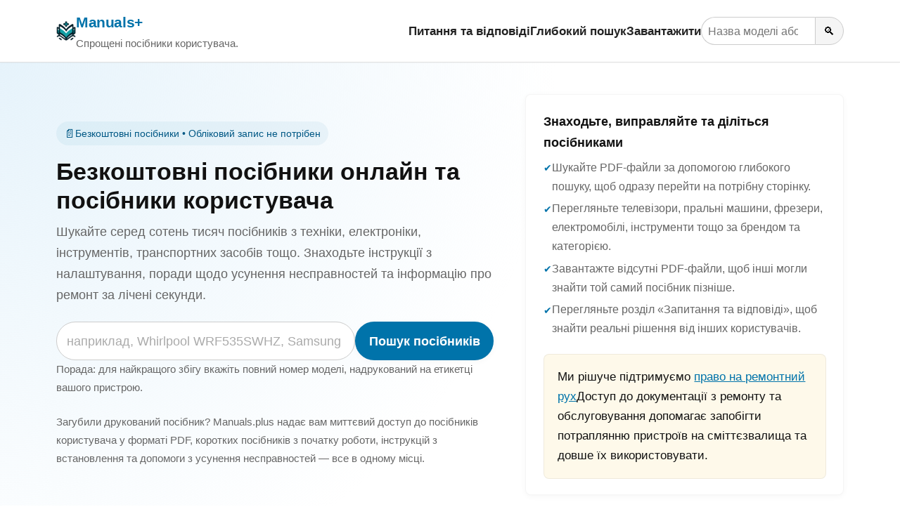

--- FILE ---
content_type: text/html; charset=utf-8
request_url: https://uk.manuals.plus/
body_size: 17372
content:
<!DOCTYPE html><html lang="uk"><head><meta charset="utf-8"/>
<script>var __ezHttpConsent={setByCat:function(src,tagType,attributes,category,force,customSetScriptFn=null){var setScript=function(){if(force||window.ezTcfConsent[category]){if(typeof customSetScriptFn==='function'){customSetScriptFn();}else{var scriptElement=document.createElement(tagType);scriptElement.src=src;attributes.forEach(function(attr){for(var key in attr){if(attr.hasOwnProperty(key)){scriptElement.setAttribute(key,attr[key]);}}});var firstScript=document.getElementsByTagName(tagType)[0];firstScript.parentNode.insertBefore(scriptElement,firstScript);}}};if(force||(window.ezTcfConsent&&window.ezTcfConsent.loaded)){setScript();}else if(typeof getEzConsentData==="function"){getEzConsentData().then(function(ezTcfConsent){if(ezTcfConsent&&ezTcfConsent.loaded){setScript();}else{console.error("cannot get ez consent data");force=true;setScript();}});}else{force=true;setScript();console.error("getEzConsentData is not a function");}},};</script>
<script>var ezTcfConsent=window.ezTcfConsent?window.ezTcfConsent:{loaded:false,store_info:false,develop_and_improve_services:false,measure_ad_performance:false,measure_content_performance:false,select_basic_ads:false,create_ad_profile:false,select_personalized_ads:false,create_content_profile:false,select_personalized_content:false,understand_audiences:false,use_limited_data_to_select_content:false,};function getEzConsentData(){return new Promise(function(resolve){document.addEventListener("ezConsentEvent",function(event){var ezTcfConsent=event.detail.ezTcfConsent;resolve(ezTcfConsent);});});}</script>
<script>if(typeof _setEzCookies!=='function'){function _setEzCookies(ezConsentData){var cookies=window.ezCookieQueue;for(var i=0;i<cookies.length;i++){var cookie=cookies[i];if(ezConsentData&&ezConsentData.loaded&&ezConsentData[cookie.tcfCategory]){document.cookie=cookie.name+"="+cookie.value;}}}}
window.ezCookieQueue=window.ezCookieQueue||[];if(typeof addEzCookies!=='function'){function addEzCookies(arr){window.ezCookieQueue=[...window.ezCookieQueue,...arr];}}
addEzCookies([{name:"ezoab_309095",value:"mod112; Path=/; Domain=manuals.plus; Max-Age=7200",tcfCategory:"store_info",isEzoic:"true",},{name:"ezosuibasgeneris-1",value:"4ff8030e-af15-4714-49b2-c1fbf24b5928; Path=/; Domain=manuals.plus; Expires=Fri, 15 Jan 2027 11:05:56 UTC; Secure; SameSite=None",tcfCategory:"understand_audiences",isEzoic:"true",}]);if(window.ezTcfConsent&&window.ezTcfConsent.loaded){_setEzCookies(window.ezTcfConsent);}else if(typeof getEzConsentData==="function"){getEzConsentData().then(function(ezTcfConsent){if(ezTcfConsent&&ezTcfConsent.loaded){_setEzCookies(window.ezTcfConsent);}else{console.error("cannot get ez consent data");_setEzCookies(window.ezTcfConsent);}});}else{console.error("getEzConsentData is not a function");_setEzCookies(window.ezTcfConsent);}</script><script type="text/javascript" data-ezscrex='false' data-cfasync='false'>window._ezaq = Object.assign({"edge_cache_status":13,"edge_response_time":13,"url":"https://uk.manuals.plus/"}, typeof window._ezaq !== "undefined" ? window._ezaq : {});</script><script type="text/javascript" data-ezscrex='false' data-cfasync='false'>window._ezaq = Object.assign({"ab_test_id":"mod112"}, typeof window._ezaq !== "undefined" ? window._ezaq : {});window.__ez=window.__ez||{};window.__ez.tf={};</script><script type="text/javascript" data-ezscrex='false' data-cfasync='false'>window.ezDisableAds = true;</script>
<script src="https://cmp.gatekeeperconsent.com/min.js" async></script>
<script data-ezscrex='false' data-cfasync='false' data-pagespeed-no-defer>var __ez=__ez||{};__ez.stms=Date.now();__ez.evt={};__ez.script={};__ez.ck=__ez.ck||{};__ez.template={};__ez.template.isOrig=true;__ez.queue=__ez.queue||function(){var e=0,i=0,t=[],n=!1,o=[],r=[],s=!0,a=function(e,i,n,o,r,s,a){var l=arguments.length>7&&void 0!==arguments[7]?arguments[7]:window,d=this;this.name=e,this.funcName=i,this.parameters=null===n?null:w(n)?n:[n],this.isBlock=o,this.blockedBy=r,this.deleteWhenComplete=s,this.isError=!1,this.isComplete=!1,this.isInitialized=!1,this.proceedIfError=a,this.fWindow=l,this.isTimeDelay=!1,this.process=function(){f("... func = "+e),d.isInitialized=!0,d.isComplete=!0,f("... func.apply: "+e);var i=d.funcName.split("."),n=null,o=this.fWindow||window;i.length>3||(n=3===i.length?o[i[0]][i[1]][i[2]]:2===i.length?o[i[0]][i[1]]:o[d.funcName]),null!=n&&n.apply(null,this.parameters),!0===d.deleteWhenComplete&&delete t[e],!0===d.isBlock&&(f("----- F'D: "+d.name),m())}},l=function(e,i,t,n,o,r,s){var a=arguments.length>7&&void 0!==arguments[7]?arguments[7]:window,l=this;this.name=e,this.path=i,this.async=o,this.defer=r,this.isBlock=t,this.blockedBy=n,this.isInitialized=!1,this.isError=!1,this.isComplete=!1,this.proceedIfError=s,this.fWindow=a,this.isTimeDelay=!1,this.isPath=function(e){return"/"===e[0]&&"/"!==e[1]},this.getSrc=function(e){return void 0!==window.__ezScriptHost&&this.isPath(e)&&"banger.js"!==this.name?window.__ezScriptHost+e:e},this.process=function(){l.isInitialized=!0,f("... file = "+e);var i=this.fWindow?this.fWindow.document:document,t=i.createElement("script");t.src=this.getSrc(this.path),!0===o?t.async=!0:!0===r&&(t.defer=!0),t.onerror=function(){var e={url:window.location.href,name:l.name,path:l.path,user_agent:window.navigator.userAgent};"undefined"!=typeof _ezaq&&(e.pageview_id=_ezaq.page_view_id);var i=encodeURIComponent(JSON.stringify(e)),t=new XMLHttpRequest;t.open("GET","//g.ezoic.net/ezqlog?d="+i,!0),t.send(),f("----- ERR'D: "+l.name),l.isError=!0,!0===l.isBlock&&m()},t.onreadystatechange=t.onload=function(){var e=t.readyState;f("----- F'D: "+l.name),e&&!/loaded|complete/.test(e)||(l.isComplete=!0,!0===l.isBlock&&m())},i.getElementsByTagName("head")[0].appendChild(t)}},d=function(e,i){this.name=e,this.path="",this.async=!1,this.defer=!1,this.isBlock=!1,this.blockedBy=[],this.isInitialized=!0,this.isError=!1,this.isComplete=i,this.proceedIfError=!1,this.isTimeDelay=!1,this.process=function(){}};function c(e,i,n,s,a,d,c,u,f){var m=new l(e,i,n,s,a,d,c,f);!0===u?o[e]=m:r[e]=m,t[e]=m,h(m)}function h(e){!0!==u(e)&&0!=s&&e.process()}function u(e){if(!0===e.isTimeDelay&&!1===n)return f(e.name+" blocked = TIME DELAY!"),!0;if(w(e.blockedBy))for(var i=0;i<e.blockedBy.length;i++){var o=e.blockedBy[i];if(!1===t.hasOwnProperty(o))return f(e.name+" blocked = "+o),!0;if(!0===e.proceedIfError&&!0===t[o].isError)return!1;if(!1===t[o].isComplete)return f(e.name+" blocked = "+o),!0}return!1}function f(e){var i=window.location.href,t=new RegExp("[?&]ezq=([^&#]*)","i").exec(i);"1"===(t?t[1]:null)&&console.debug(e)}function m(){++e>200||(f("let's go"),p(o),p(r))}function p(e){for(var i in e)if(!1!==e.hasOwnProperty(i)){var t=e[i];!0===t.isComplete||u(t)||!0===t.isInitialized||!0===t.isError?!0===t.isError?f(t.name+": error"):!0===t.isComplete?f(t.name+": complete already"):!0===t.isInitialized&&f(t.name+": initialized already"):t.process()}}function w(e){return"[object Array]"==Object.prototype.toString.call(e)}return window.addEventListener("load",(function(){setTimeout((function(){n=!0,f("TDELAY -----"),m()}),5e3)}),!1),{addFile:c,addFileOnce:function(e,i,n,o,r,s,a,l,d){t[e]||c(e,i,n,o,r,s,a,l,d)},addDelayFile:function(e,i){var n=new l(e,i,!1,[],!1,!1,!0);n.isTimeDelay=!0,f(e+" ...  FILE! TDELAY"),r[e]=n,t[e]=n,h(n)},addFunc:function(e,n,s,l,d,c,u,f,m,p){!0===c&&(e=e+"_"+i++);var w=new a(e,n,s,l,d,u,f,p);!0===m?o[e]=w:r[e]=w,t[e]=w,h(w)},addDelayFunc:function(e,i,n){var o=new a(e,i,n,!1,[],!0,!0);o.isTimeDelay=!0,f(e+" ...  FUNCTION! TDELAY"),r[e]=o,t[e]=o,h(o)},items:t,processAll:m,setallowLoad:function(e){s=e},markLoaded:function(e){if(e&&0!==e.length){if(e in t){var i=t[e];!0===i.isComplete?f(i.name+" "+e+": error loaded duplicate"):(i.isComplete=!0,i.isInitialized=!0)}else t[e]=new d(e,!0);f("markLoaded dummyfile: "+t[e].name)}},logWhatsBlocked:function(){for(var e in t)!1!==t.hasOwnProperty(e)&&u(t[e])}}}();__ez.evt.add=function(e,t,n){e.addEventListener?e.addEventListener(t,n,!1):e.attachEvent?e.attachEvent("on"+t,n):e["on"+t]=n()},__ez.evt.remove=function(e,t,n){e.removeEventListener?e.removeEventListener(t,n,!1):e.detachEvent?e.detachEvent("on"+t,n):delete e["on"+t]};__ez.script.add=function(e){var t=document.createElement("script");t.src=e,t.async=!0,t.type="text/javascript",document.getElementsByTagName("head")[0].appendChild(t)};__ez.dot=__ez.dot||{};__ez.queue.addFileOnce('/detroitchicago/boise.js', '/detroitchicago/boise.js?gcb=195-10&cb=5', true, [], true, false, true, false);__ez.queue.addFileOnce('/parsonsmaize/abilene.js', '/parsonsmaize/abilene.js?gcb=195-10&cb=b20dfef28c', true, [], true, false, true, false);__ez.queue.addFileOnce('/parsonsmaize/mulvane.js', '/parsonsmaize/mulvane.js?gcb=195-10&cb=e75e48eec0', true, ['/parsonsmaize/abilene.js'], true, false, true, false);__ez.queue.addFileOnce('/detroitchicago/birmingham.js', '/detroitchicago/birmingham.js?gcb=195-10&cb=539c47377c', true, ['/parsonsmaize/abilene.js'], true, false, true, false);</script>
<script data-ezscrex="false" type="text/javascript" data-cfasync="false">window._ezaq = Object.assign({"ad_cache_level":0,"adpicker_placement_cnt":0,"ai_placeholder_cache_level":0,"ai_placeholder_placement_cnt":-1,"author":"Manuals+","domain":"manuals.plus","domain_id":309095,"ezcache_level":2,"ezcache_skip_code":0,"has_bad_image":0,"has_bad_words":0,"is_sitespeed":0,"lt_cache_level":0,"response_size":50274,"response_size_orig":44513,"response_time_orig":2,"template_id":5,"url":"https://uk.manuals.plus/","word_count":0,"worst_bad_word_level":0}, typeof window._ezaq !== "undefined" ? window._ezaq : {});__ez.queue.markLoaded('ezaqBaseReady');</script>
<script type='text/javascript' data-ezscrex='false' data-cfasync='false'>
window.ezAnalyticsStatic = true;

function analyticsAddScript(script) {
	var ezDynamic = document.createElement('script');
	ezDynamic.type = 'text/javascript';
	ezDynamic.innerHTML = script;
	document.head.appendChild(ezDynamic);
}
function getCookiesWithPrefix() {
    var allCookies = document.cookie.split(';');
    var cookiesWithPrefix = {};

    for (var i = 0; i < allCookies.length; i++) {
        var cookie = allCookies[i].trim();

        for (var j = 0; j < arguments.length; j++) {
            var prefix = arguments[j];
            if (cookie.indexOf(prefix) === 0) {
                var cookieParts = cookie.split('=');
                var cookieName = cookieParts[0];
                var cookieValue = cookieParts.slice(1).join('=');
                cookiesWithPrefix[cookieName] = decodeURIComponent(cookieValue);
                break; // Once matched, no need to check other prefixes
            }
        }
    }

    return cookiesWithPrefix;
}
function productAnalytics() {
	var d = {"pr":[6],"omd5":"a045884c4a88e183260cf6ab13c52fdd","nar":"risk score"};
	d.u = _ezaq.url;
	d.p = _ezaq.page_view_id;
	d.v = _ezaq.visit_uuid;
	d.ab = _ezaq.ab_test_id;
	d.e = JSON.stringify(_ezaq);
	d.ref = document.referrer;
	d.c = getCookiesWithPrefix('active_template', 'ez', 'lp_');
	if(typeof ez_utmParams !== 'undefined') {
		d.utm = ez_utmParams;
	}

	var dataText = JSON.stringify(d);
	var xhr = new XMLHttpRequest();
	xhr.open('POST','/ezais/analytics?cb=1', true);
	xhr.onload = function () {
		if (xhr.status!=200) {
            return;
		}

        if(document.readyState !== 'loading') {
            analyticsAddScript(xhr.response);
            return;
        }

        var eventFunc = function() {
            if(document.readyState === 'loading') {
                return;
            }
            document.removeEventListener('readystatechange', eventFunc, false);
            analyticsAddScript(xhr.response);
        };

        document.addEventListener('readystatechange', eventFunc, false);
	};
	xhr.setRequestHeader('Content-Type','text/plain');
	xhr.send(dataText);
}
__ez.queue.addFunc("productAnalytics", "productAnalytics", null, true, ['ezaqBaseReady'], false, false, false, true);
</script><base href="https://uk.manuals.plus/"/>

<meta http-equiv="X-UA-Compatible" content="IE=edge"/>
<meta name="viewport" content="width=device-width, initial-scale=1, viewport-fit=cover"/>
<title>Безкоштовні онлайн-інструкції та посібники користувача - Manuals+</title>
<meta name="keywords" content="інструкції користувача, онлайн-інструкції, інструкції у форматі PDF, інструкції з експлуатації, посібники з продукції, інструкції з встановлення, посібники з усунення несправностей, інструкції з експлуатації побутової техніки, інструкції з електроніки, інструкції з використання інструментів, інструкції з експлуатації пристроїв"/>
<meta name="description" content="Безкоштовні онлайн-інструкції та посібники користувача для побутової техніки, електроніки, транспортних засобів та інструментів. Шукайте за брендом або моделлю та завантажуйте PDF-файли для допомоги в ремонті."/>
<meta name="robots" content="index, follow, max-image-preview:large, max-snippet:-1, max-video-preview:-1"/>
<meta name="theme-color" content="#ffffff"/>
<meta name="mobile-web-app-capable" content="yes"/>
<meta name="mobile-web-app-status-bar-style" content="default"/>
<meta name="mobile-web-app-title" content="manuals.plus"/>
<meta name="apple-mobile-web-app-capable" content="yes"/>
<meta name="apple-mobile-web-app-status-bar-style" content="default"/>
<meta name="apple-mobile-web-app-title" content="manuals.plus"/>
<meta name="application-name" content="manuals.plus"/>

<link rel="canonical" href="https://uk.manuals.plus/"/>

<!-- Icons -->
<link rel="icon" href="https://manuals.plus/favicon.ico" sizes="any"/>
<link rel="icon" type="image/png" sizes="96x96" href="https://manuals.plus/favicon-96x96.png"/>
<link rel="icon" type="image/svg+xml" href="https://manuals.plus/favicon.svg"/>
<link rel="apple-touch-icon" href="https://manuals.plus/apple-touch-icon.png"/>
<link rel="icon" type="image/png" sizes="192x192" href="https://manuals.plus/web-app-manifest-192x192.png"/>
<link rel="icon" type="image/png" sizes="512x512" href="https://manuals.plus/web-app-manifest-512x512.png"/>
<link rel="mask-icon" href="https://manuals.plus/favicon.svg" color="#0073aa"/>
<link rel="manifest" href="https://manuals.plus/site.webmanifest"/>

<!-- OpenSearch -->
<link rel="search" type="application/opensearchdescription+xml" href="https://manuals.plus/opensearch.xml" title="manuals.plus Search"/>

<!-- Social / Open Graph -->
<meta property="og:locale" content="en_US"/>
<meta property="og:type" content="website"/>
<meta property="og:title" content="Безкоштовні онлайн-інструкції та посібники користувача - Manuals+"/>
<meta property="og:description" content="Безкоштовні онлайн-інструкції та посібники користувача для побутової техніки, електроніки, транспортних засобів та інструментів. Шукайте за брендом або моделлю та завантажуйте PDF-файли для допомоги в ремонті."/>
<meta property="og:url" content="https://uk.manuals.plus/"/>
<meta property="og:site_name" content="Manuals+"/>
<meta property="og:image" content="https://manuals.plus/home-page.png"/>
<meta property="og:image:width" content="1277"/>
<meta property="og:image:height" content="682"/>
<meta property="og:image:alt" content="Manuals.plus home page with manual search interface"/>

<meta name="twitter:card" content="summary_large_image"/>
<meta name="twitter:site" content="@manualsplus"/>
<meta name="twitter:title" content="Безкоштовні онлайн-інструкції та посібники користувача - Manuals+"/>
<meta name="twitter:description" content="Безкоштовні онлайн-інструкції та посібники користувача для побутової техніки, електроніки, транспортних засобів та інструментів. Шукайте за брендом або моделлю та завантажуйте PDF-файли для допомоги в ремонті."/>
<meta name="twitter:image" content="https://manuals.plus/home-page.png"/>
<meta name="twitter:image:alt" content="Manuals.plus головна сторінка з інтерфейсом ручного пошуку"/>

<!-- itemprop / other -->
<meta name="publisher" content="Manuals+"/>
<meta name="author" content="Manuals+"/>

<!-- Hreflang -->
<link rel="alternate" hreflang="x-default" href="https://manuals.plus/"/>
<link rel="alternate" hreflang="en" href="https://manuals.plus/"/>
<link rel="alternate" type="application/json" href="https://manuals.plus/index.json"/>
<link rel="alternate" type="application/json+oembed" href=""/>

<!-- Performance hints -->
<link rel="preload" as="image" href="https://manuals.plus/logo.png" fetchpriority="high"/>

<link rel="preconnect" href="https://manuals.plus/" crossorigin=""/>
<link rel="dns-prefetch" href="https://manuals.plus/"/>

<link rel="preconnect" href="https://pagead2.googlesyndication.com/" crossorigin=""/>
<link rel="dns-prefetch" href="https://pagead2.googlesyndication.com/"/>
<link rel="preconnect" href="https://securepubads.g.doubleclick.net/" crossorigin=""/>
<link rel="dns-prefetch" href="https://securepubads.g.doubleclick.net/"/>
<link rel="preconnect" href="https://g.ezoic.net/" crossorigin=""/>
<link rel="dns-prefetch" href="https://g.ezoic.net/"/>
<link rel="preconnect" href="https://go.ezodn.com/" crossorigin=""/>
<link rel="dns-prefetch" href="https://go.ezodn.com/"/>
<!--
<link rel="preconnect" href="https://static.cloudflareinsights.com" crossorigin>-->
<link rel="dns-prefetch" href="https://static.cloudflareinsights.com/"/>

<!-- Clean, critical CSS -->
<style>
:root{--brand:#0073aa;--brand-dark:#005885;--bg:#ffffff;--bg-alt:#f5f5f7;--border:#e0e0e0;--text:#111111;--muted:#666666;--radius:8px;--shadow:0 2px 8px rgba(0,0,0,.04);--max-width:1120px;--transition:all .18s ease-out}*,::after,::before{box-sizing:border-box;margin:0;padding:0}html{line-height:1.15;-webkit-text-size-adjust:100%;font-size:18px}body{margin:0;font-family:-apple-system,BlinkMacSystemFont,"Segoe UI",Roboto,Oxygen,Ubuntu,Cantarell,"Fira Sans","Droid Sans","Helvetica Neue",sans-serif;font-size:1rem;line-height:1.7;color:var(--text);background-color:var(--bg);-webkit-font-smoothing:antialiased;text-rendering:optimizeLegibility}img{max-width:100%;height:auto;border-style:none}a{color:var(--brand);text-decoration:none}a:hover{color:var(--brand-dark);text-decoration:underline}button,input{font:inherit}button{cursor:pointer}
/* Layout & container */
.site{min-height:100vh;display:flex;flex-direction:column}.site-header{position:sticky;top:0;z-index:20;background:#fff;border-bottom:1px solid var(--border);box-shadow:0 1px 2px rgba(0,0,0,.03)}.wrap{max-width:var(--max-width);margin:0 auto;padding:0 1rem}.header-inner{display:flex;align-items:center;justify-content:space-between;padding:.75rem 0;gap:1rem}.site-branding{display:flex;align-items:center;gap:.5rem;min-width:0}.site-title{font-weight:700;font-size:1.15rem;letter-spacing:-.02em;white-space:nowrap}.site-description{font-size:.85rem;color:var(--muted);white-space:nowrap;overflow:hidden;text-overflow:ellipsis}.site-logo{display:inline-block;width:28px;height:28px;border-radius:6px}
/* Navigation */
.main-navigation{display:flex;align-items:center;gap:1rem}.menu-toggle{display:none;border:0;background:0 0;font-size:1.4rem;padding:.25rem .5rem}.menu-toggle:focus-visible{outline:2px solid var(--brand)}.menu-wrapper{list-style:none;display:flex;align-items:center;gap:1rem}.menu-item a{font-weight:600;font-size:.93rem;color:#222}.menu-item a:focus-visible,.menu-item a:hover{color:var(--brand);text-decoration:none}
/* Header search */
.header-search-form{display:flex;align-items:center;gap:0}.header-search-field{padding:.3rem .5rem;border:1px solid #ccc;border-right:none;border-radius:999px 0 0 999px;font-size:.9rem;min-width:0;width:9rem}.header-search-submit{border:1px solid #ccc;border-radius:0 999px 999px 0;padding:.3rem .65rem;background:#f5f5f5;font-size:.9rem}.header-search-submit:hover{background:#e8e8e8}
/* Hero */
.site-content{flex:1 0 auto;background:var(--bg)}.hero{padding:2.5rem 1rem 2rem;background:radial-gradient(circle at top left,#e6f3fb 0,transparent 55%),var(--bg)}.hero-inner{max-width:var(--max-width);margin:0 auto;display:grid;grid-template-columns:minmax(0,2.2fr) minmax(0,1.6fr);gap:2.5rem;align-items:center}.hero-title{font-size:1.9rem;line-height:1.2;margin-bottom:.5rem}.hero-subtitle{font-size:1rem;color:var(--muted);margin-bottom:1.3rem}.hero-search{margin-bottom:1.25rem}.hero-search-form{display:flex;flex-wrap:wrap;gap:.5rem}.hero-search-field{flex:1 1 220px;min-width:0;padding:.65rem .8rem;border-radius:999px;border:1px solid #ccc}.hero-search-field::placeholder{color:#aaa}.button-primary{background:var(--brand);color:#fff;border-radius:999px;border:none;padding:.65rem 1.1rem;font-weight:600;box-shadow:var(--shadow)}.button-primary:hover{background:var(--brand-dark);box-shadow:0 3px 10px rgba(0,0,0,.1)}.hero-meta{font-size:.85rem;color:var(--muted)}.hero-badge{display:inline-flex;align-items:center;gap:.4rem;font-size:.8rem;padding:.2rem .6rem;border-radius:999px;background:rgba(0,115,170,.06);color:var(--brand-dark);margin-bottom:.9rem}.hero-badge span:first-child{font-size:.9rem}
/* Hero side card */
.hero-card{background:#fff;border-radius:var(--radius);box-shadow:var(--shadow);padding:1.25rem 1.35rem;border:1px solid rgba(0,0,0,.04)}.hero-card-title{font-size:1rem;font-weight:600;margin-bottom:.4rem}.hero-card-list{list-style:none;font-size:.9rem;color:var(--muted)}.hero-card-list li{display:flex;align-items:flex-start;gap:.4rem;margin:.25rem 0}.hero-card-list li::before{content:"✔";color:var(--brand);font-size:.78rem;margin-top:.2rem}
/* Sections */
.section{padding:1.75rem 1rem 2.25rem}.section-inner{max-width:var(--max-width);margin:0 auto}.section-header{margin-bottom:1.25rem}.section-title{font-size:1.25rem;margin-bottom:.25rem}.section-lead{font-size:.95rem;color:var(--muted)}
/* Grid cards and Links */
.card-grid{display:grid;gap:1rem}.card{background:#fff;border-radius:var(--radius);border:1px solid rgba(0,0,0,.04);box-shadow:var(--shadow);padding:1rem 1.1rem}.card h3{font-size:1.02rem;margin-bottom:.25rem}.card p{font-size:.92rem;color:var(--muted)}.popular-list{margin-top:.5rem;display:flex;flex-wrap:wrap;gap:.4rem}.popular-chip{font-size:.85rem;border-radius:999px;padding:.2rem .7rem;background:var(--bg-alt);border:1px solid rgba(0,0,0,.03)}
/* Right to repair block */
.r2r{margin-top:1.25rem;border-radius:var(--radius);border:1px solid rgba(0,0,0,.06);padding:1rem 1.1rem;background:#fef9ea;font-size:.92rem}.r2r a{text-decoration:underline}
/* Main text content and footer*/
.entry-inner,.footer-inner{max-width:var(--max-width)}.entry{padding:0 1rem 2.25rem}.entry-inner{margin:0 auto}.entry h2{font-size:1.15rem;margin:1.4rem 0 .4rem}.entry p{margin:.7rem 0;font-size:.95rem}.entry ul{margin:.4rem 0 .9rem .9rem;font-size:.95rem}.entry li{margin:.25rem 0}.site-footer{border-top:1px solid var(--border);margin-top:1rem;background:#fafafa}.footer-inner{margin:0 auto;padding:1.4rem 1rem 1.6rem}.footer-search{margin-bottom:1.1rem}.footer-search label{display:block;font-weight:600;margin-bottom:.35rem}.footer-search input[type=text]{padding:.5rem .7rem;border-radius:4px;border:1px solid #ccc;width:100%;max-width:420px}.footer-search button{margin-top:.5rem}.site-info{font-size:.85rem;color:var(--muted)}.site-info-links{margin-bottom:.5rem}.site-info-links a{margin-right:.4rem}.site-info small{font-size:.8rem;color:#777}.ad-block{margin:1.4rem 0}
/* Responsive */
@media (max-width:960px){.hero-inner{grid-template-columns:1fr;gap:1.5rem}}@media (max-width:780px){.header-search-form,.menu-wrapper{margin-top:.35rem}.header-inner{flex-wrap:wrap}.site-description{display:none}.main-navigation{margin-left:auto}.menu-toggle{display:block}.menu-wrapper{position:absolute;top:100%;right:1rem;background:#fff;border-radius:var(--radius);border:1px solid var(--border);box-shadow:var(--shadow);padding:.5rem .75rem;flex-direction:column;align-items:flex-start;min-width:180px;display:none}.main-navigation.toggled .menu-wrapper{display:flex}}@media (min-width:720px){.card-grid{grid-template-columns:repeat(3,minmax(0,1fr))}}@media (prefers-reduced-motion:reduce){*{scroll-behavior:auto;transition:none!important;animation-duration:0s!important}}.screen-reader-text{position:absolute;width:1px;height:1px;padding:0;margin:-1px;overflow:hidden;clip:rect(0,0,0,0);white-space:nowrap;border:0}
/* Homepage tools panel */
.tools-panel{margin-top:0}
.tools-panel-cards{display:grid;gap:1rem;margin-top:1rem}
@media (min-width:720px){
  .tools-panel-cards{grid-template-columns:repeat(2,minmax(0,1fr))}
}
.tool-card{background:#fff;border-radius:var(--radius);border:1px solid rgba(0,0,0,.04);box-shadow:var(--shadow);padding:1rem 1.1rem;display:flex;flex-direction:column;gap:.55rem}
.tool-card h3{font-size:1.02rem;margin-bottom:.15rem}
.tool-card p{font-size:.9rem;color:var(--muted);margin-bottom:.35rem}
.tool-links{display:flex;flex-wrap:wrap;gap:.4rem;margin-top:.25rem}
.tool-chip{display:inline-flex;align-items:center;gap:.3rem;font-size:.86rem;border-radius:999px;padding:.25rem .8rem;background:var(--bg-alt);border:1px solid rgba(0,0,0,.04);text-decoration:none;color:#222}
.tool-chip span:first-child{font-size:.95rem}
.tool-chip:hover{background:#fff;color:var(--brand);border-color:rgba(0,0,0,.08);text-decoration:none}
.tool-more{font-size:.86rem;color:var(--muted);margin-top:.4rem}
.tool-more a{margin-right:.5rem}

</style>
<script>
document.addEventListener("DOMContentLoaded",function(){var e=document.getElementById("nav-toggle"),t=document.getElementById("primary-nav");e&&t&&e.addEventListener("click",function(){var n="true"===e.getAttribute("aria-expanded");e.setAttribute("aria-expanded",String(!n)),t.classList.toggle("toggled")})});
</script>

<!-- Structured data: Website + WebPage + Organization + FAQ -->
<script type="application/ld+json">{"@context":"https:\/\/schema.org","@graph":[{"@type":"WebSite","@id":"https:\/\/manuals.plus\/#website","url":"https:\/\/uk.manuals.plus\/","name":"Manuals+","description":"Безкоштовні онлайн-інструкції та посібники користувача для побутової техніки, електроніки, транспортних засобів та інструментів.","potentialAction":{"@type":"SearchAction","target":"https:\/\/manuals.plus\/deep-search?query={search_term_string}","query-input":"required name=search_term_string"},"inLanguage":"uk"},{"@type":"WebPage","@id":"https:\/\/manuals.plus\/#webpage","url":"https:\/\/uk.manuals.plus\/","name":"Безкоштовні онлайн-інструкції та посібники користувача - Manuals+","isPartOf":{"@id":"https:\/\/manuals.plus\/#website"},"about":{"@type":"Thing","name":"User manuals and product guides"},"description":"Безкоштовні онлайн-інструкції та посібники користувача для побутової техніки, електроніки, транспортних засобів та інструментів. Шукайте за брендом або моделлю та завантажуйте PDF-файли для допомоги в ремонті.","inLanguage":"uk"},{"@context":"https:\/\/schema.org","@type":"Organization","name":"manuals.plus","alternateName":["Manuals+","Manuals Plus","manuals plus"],"url":"https:\/\/manuals.plus\/","logo":"https:\/\/manuals.plus\/logo.png","sameAs":["https:\/\/x.com\/manualsplus","https:\/\/www.youtube.com\/@manualsplus","https:\/\/linkedin.com\/company\/manualsplus\/","https:\/\/www.facebook.com\/people\/Manualsplus\/61584279505669\/"],"description":"Online library of user manuals and product documentation.","foundingDate":"2019","areaServed":"Worldwide"},{"@type":"FAQPage","@id":"https:\/\/manuals.plus\/#faq","mainEntity":[{"@type":"Question","name":"Is Manuals.plus безкоштовно використовувати?","acceptedAnswer":{"@type":"Answer","text":"так Manuals.plus надає безкоштовний доступ до посібників користувача та інструкцій. Ви можете читати, завантажувати та шукати посібники безкоштовно."}},{"@type":"Question","name":"Які види продукції охоплюються?","acceptedAnswer":{"@type":"Answer","text":"Manuals.plus охоплює побутову техніку, електроніку, транспортні засоби, інструменти, пристрої для розумного дому, програмне забезпечення та багато інших споживчих товарів. Нові посібники додаються регулярно."}},{"@type":"Question","name":"Чи можу я завантажити посібник, якого бракує?","acceptedAnswer":{"@type":"Answer","text":"Так. Ви можете завантажити та поділитися посібником у форматі PDF через сторінку завантаження, щоб інші користувачі могли скористатися ним."}},{"@type":"Question","name":"Ви підтримуєте право на ремонт?","acceptedAnswer":{"@type":"Answer","text":"Manuals.plus підтримує рух за право на ремонт, надаючи документацію з ремонту, налаштування та усунення несправностей, яка допомагає людям довше підтримувати свої пристрої в робочому стані."}}]}]}</script>

<!-- AdSense -->
<script async="" src="https://pagead2.googlesyndication.com/pagead/js/adsbygoogle.js?client=ca-pub-0545639743190253" crossorigin="anonymous"></script>

<script type='text/javascript'>
var ezoTemplate = 'orig_site';
var ezouid = '1';
var ezoFormfactor = '1';
</script><script data-ezscrex="false" type='text/javascript'>
var soc_app_id = '0';
var did = 309095;
var ezdomain = 'manuals.plus';
var ezoicSearchable = 1;
</script></head>

<body><script id="rewarded-custom-ezoic" src="https://g.ezoic.net/porpoiseant/rcs.js?did=309095&url=https%3A%2F%2Fuk.manuals.plus%2F" async></script>
<div class="site">
    <header class="site-header" id="masthead">
        <div class="wrap header-inner">
            <div class="site-branding">

<div itemscope="" itemtype="https://schema.org/Organization" hidden="">
  <link itemprop="image" href="https://manuals.plus/logo.png"/>
  <meta itemprop="name" content="Manuals+"/>
  <meta itemprop="url" content="https://manuals.plus/"/>
</div>

                <a href="https://uk.manuals.plus/" class="site-logo" aria-label="Manuals+ home">
                    <img src="https://manuals.plus/logo.png" alt="Manuals+ логотип" width="28" height="28" loading="eager" fetchpriority="high"/>
                </a>
                <div>
                    <div class="site-title">
                        <a href="https://uk.manuals.plus/">Manuals+</a>
                    </div>
                    <div class="site-description">Спрощені посібники користувача.</div>
                </div>
            </div>

            <nav class="main-navigation" aria-label="Primary navigation" id="primary-nav">
                <button id="nav-toggle" class="menu-toggle" aria-expanded="false" aria-controls="primary-menu">
                    ☰ <span class="screen-reader-text">Перемикання навігації</span>
                </button>
                <ul id="primary-menu" class="menu-wrapper">
                    <li class="menu-item"><a href="https://uk.manuals.plus/qa/" title="Питання та відповіді">Питання та відповіді</a></li>
                    <li class="menu-item"><a href="https://uk.manuals.plus/deep-search" title="Пошук PDF-документів">Глибокий пошук</a></li>
                    <li class="menu-item"><a href="https://uk.manuals.plus/upload" title="Завантажити / поділитися PDF-інструкцією">Завантажити</a></li>
                    <li class="menu-item">
                        <form class="header-search-form" role="search" method="get" action="https://uk.manuals.plus/deep-search">
                            <label for="header-search" class="screen-reader-text">Пошук посібників</label>
                            <input id="header-search" class="header-search-field" type="search" name="query" placeholder="Назва моделі або продукту"/>
                            <button class="header-search-submit" type="submit" aria-label="Search">
                                🔍
                            </button>
                        </form>
                    </li>
                </ul>
            </nav>
        </div>
    </header>

    <main class="site-content" id="content">
        <!-- HERO -->
        <section class="hero" aria-labelledby="hero-title">
            <div class="hero-inner">
                <div>
                    <div class="hero-badge">
                        <span>📄</span>
                        <span>Безкоштовні посібники • Обліковий запис не потрібен</span>
                    </div>
                    <h1 class="hero-title" id="hero-title">
                        Безкоштовні посібники онлайн та посібники користувача
                    </h1>
                    <p class="hero-subtitle">
                        Шукайте серед сотень тисяч посібників з техніки, електроніки, інструментів, транспортних засобів тощо. Знаходьте інструкції з налаштування, поради щодо усунення несправностей та інформацію про ремонт за лічені секунди.
                    </p>

                    <div class="hero-search">
                        <form class="hero-search-form" role="search" method="get" action="https://uk.manuals.plus/deep-search">
                            <label for="hero-search" class="screen-reader-text"><span>шукати</span> посібник</label>
                            <input id="hero-search" name="query" class="hero-search-field" placeholder="наприклад, Whirlpool WRF535SWHZ, Samsung UN55MU8000, Honda EU2200i" autocomplete="off"/>
                            <button type="submit" class="button-primary">
                                Пошук посібників
                            </button>
                        </form>
                        <p class="hero-meta">
                            Порада: для найкращого збігу вкажіть повний номер моделі, надрукований на етикетці вашого пристрою.
                        </p>
                    </div>

                    <p class="hero-meta">
                        Загубили друкований посібник? Manuals.plus надає вам миттєвий доступ до посібників користувача у форматі PDF, коротких посібників з початку роботи, інструкцій з встановлення та допомоги з усунення несправностей — все в одному місці.
                    </p>
                </div>

                <aside class="hero-card" aria-label="Browse and contribute">
                    <h2 class="hero-card-title">Знаходьте, виправляйте та діліться посібниками</h2>
                    <ul class="hero-card-list">
                        <li>Шукайте PDF-файли за допомогою глибокого пошуку, щоб одразу перейти на потрібну сторінку.</li>
                        <li>Перегляньте телевізори, пральні машини, фрезери, електромобілі, інструменти тощо за брендом та категорією.</li>
                        <li>Завантажте відсутні PDF-файли, щоб інші могли знайти той самий посібник пізніше.</li>
                        <li>Перегляньте розділ «Запитання та відповіді», щоб знайти реальні рішення від інших користувачів.</li>
                    </ul>
                    <div class="r2r">
                        Ми рішуче підтримуємо
                        <a href="https://uk.manuals.plus/user-manuals-and-right-to-repair">право на ремонтний рух</a>Доступ до документації з ремонту та обслуговування допомагає запобігти потраплянню пристроїв на сміттєзвалища та довше їх використовувати.
                    </div>
                </aside>
            </div>
        </section>

        <!-- KEY VALUE SECTIONS -->
        <section class="section" aria-labelledby="section-browse">
            <div class="section-inner">
                <header class="section-header">
                    <h2 class="section-title" id="section-browse">Переглядайте посібники за способом пошуку</h2>
                    <p class="section-lead">
                        використання Manuals.plus як ви думаєте: за брендом, за типом пристрою чи за тим, що ви намагаєтеся зробити.
                    </p>
                </header>
                <div class="card-grid">
                    <article class="card">
                        <h3>За брендом</h3>
                        <p>Переходьте безпосередньо до посібників від брендів, якими ви володієте. Шукайте за назвою бренду та номером моделі.</p>
                        <div class="popular-list" aria-label="Popular brands">
                            <a class="popular-chip" href="https://uk.manuals.plus/category/samsung">Samsung</a>
                            <a class="popular-chip" href="https://uk.manuals.plus/category/logitech">Logitech</a>
                            <a class="popular-chip" href="https://uk.manuals.plus/category/philips">Philips</a>
                            <a class="popular-chip" href="https://uk.manuals.plus/category/jbl">JBL</a>
                            <a class="popular-chip" href="https://uk.manuals.plus/category/ikea">Ikea</a>
                            <a class="popular-chip" href="https://uk.manuals.plus/category/honeywell">Honeywell</a>
                            <a class="popular-chip" href="https://uk.manuals.plus/category/hp">HP</a>
                            <a class="popular-chip" href="https://uk.manuals.plus/category/lg">LG</a>
                            <a class="popular-chip" href="https://uk.manuals.plus/category/vevor">ВЕВОР</a>
                        </div>
                    </article>

                    <article class="card">
                        <h3>За типом продукту</h3>
                        <p>Від кухонної техніки до мережевого обладнання, швидко звузьте вибір до потрібного типу пристрою.</p>
                        <div class="popular-list" aria-label="Popular product types">
                            <a class="popular-chip" href="https://uk.manuals.plus/tag/air-conditioner">Кондиціонер</a>
                            <a class="popular-chip" href="https://uk.manuals.plus/tag/router">Wi-Fi роутер</a>
                            <a class="popular-chip" href="https://uk.manuals.plus/tag/soundbar">Саундбар</a>
                            <a class="popular-chip" href="https://uk.manuals.plus/tag/ev-charger">Зарядний пристрій для електромобілів</a>
                            <a class="popular-chip" href="https://uk.manuals.plus/tag/smartwatch">Розумний годинник</a>
                        </div>
                    </article>

                    <article class="card">
                        <h3>За завданням</h3>
                        <p>Знайдіть точну сторінку з інструкціями щодо налаштування, підключення, кодів помилок або технічного обслуговування.</p>
                        <div class="popular-list" aria-label="Popular tasks">
                            <a class="popular-chip" href="https://uk.manuals.plus/deep-search?q=reset+factory+settings">Скидання до заводських налаштувань</a>
                            <a class="popular-chip" href="https://uk.manuals.plus/deep-search?query=installation+guide">монтаж</a>
                            <a class="popular-chip" href="https://uk.manuals.plus/deep-search?query=error+code">Коди помилок</a>
                            <a class="popular-chip" href="https://uk.manuals.plus/deep-search?query=wiring+diagram">Схеми підключення</a>
                            <a class="popular-chip" href="https://uk.manuals.plus/deep-search?query=maintenance+schedule">Технічне обслуговування</a>
                        </div>
                    </article>
                </div>


        <!-- TOOLS PANEL: product finders &amp; quick guides -->
        <section class="section tools-panel" aria-labelledby="section-tools">
            <div class="section-inner">
                <header class="section-header">
                    <p class="section-lead">
                        Вставте посилання на продукт, перегляньте відео або короткі візуальні посібники — а потім одразу перейдіть до потрібного посібника.
                    </p>
                </header>

                <div class="tools-panel-cards">
                    <!-- Card: Product link finders -->
                    <article class="tool-card">
                        <h3>Знайдіть посібники за посиланнями на продукти</h3>
                        <p>Почніть зі сторінки товару на Amazon або AliExpress і перейдіть безпосередньо до відповідних інструкцій.</p>
                        <div class="tool-links" aria-label="Product link tools">
                            <a class="tool-chip" href="https://uk.manuals.plus/asin">
                                <span>🛒</span><span>Пошук посібників з експлуатації продуктів Amazon</span>
                            </a>
                            <a class="tool-chip" href="https://uk.manuals.plus/ae">
                                <span>🌏</span><span>Пошук посібників з експлуатації товару AliExpress</span>
                            </a>
                        </div>
                        <div class="tool-more">
                            Більше способів пошуку:
                            <a href="https://uk.manuals.plus/deep-search">Глибокий пошук у PDF-файлах</a>
                            ·
                            <a href="https://uk.manuals.plus/upload">Завантажте відсутній посібник</a>
                        </div>
                    </article>

                    <!-- Card: Video + infographic views -->
                    <article class="tool-card">
                        <h3>Перегляньте або перегляньте короткі візуальні посібники</h3>
                        <p>Використовуйте короткі відео або інфографіку продукту, щоб одразу зрозуміти налаштування та використання.</p>
                        <div class="tool-links" aria-label="Visual manual tools">
                            <a class="tool-chip" href="https://uk.manuals.plus/video">
                                <span>🎥</span><span>Відеоінструкції з експлуатації продукту</span>
                            </a>
                            <a class="tool-chip" href="https://uk.manuals.plus/infographics">
                                <span>🖼️</span><span>Короткий посібник з інфографіки</span>
                            </a>
                        </div>
                    </article>
                </div>
            </div>
        </section>


        <!-- AD BLOCK -->
        <section class="section" aria-label="Sponsored">
            <div class="section-inner">
                <div class="ad-block">
                    <!-- Manuals - single ad -->
                    <ins class="adsbygoogle" style="display:block" data-ad-client="ca-pub-0545639743190253" data-ad-slot="4100125553" data-ad-format="auto" data-full-width-responsive="true"></ins>
                    <script>
                        (adsbygoogle = window.adsbygoogle || []).push({});
                    </script>
                </div>
            </div>
        </section>

        <!-- MAIN CONTENT -->
        <article class="entry" aria-label="About Manuals.plus">
            <div class="entry-inner">
                <h2>про Manuals.plus</h2>
                <p>
                    Manuals.plus – це ваш єдиний ресурс для безкоштовних онлайн-посібників та інструкцій користувача. Наша місія – зробити пошук точної та зрозумілої документації для продуктів, якими ви користуєтеся щодня, легким та простим.
                </p>
                <p>
                    Незалежно від того, чи ви розпаковуєте новий прилад, усуваєте несправності несправного гаджета, чи намагаєтеся відновити роботу старого пристрою без оригінальної документації, Manuals.plus допомагає вам швидко знаходити інформацію, необхідну для налаштування, експлуатації та обслуговування вашого обладнання.
                </p>

                <h2>Що ви можете знайти тут</h2>
                <ul>
                    <li>Повні посібники користувача у форматі PDF, короткі посібники з початку роботи та буклети з встановлення.</li>
                    <li>Інформація про обслуговування та ремонт, включаючи схеми підключення та переліки деталей, якщо такі є.</li>
                    <li>Документація як для поточних продуктів, так і для давно знятих з виробництва моделей.</li>
                    <li>Посібники з побутової техніки, побутової електроніки, мережевого обладнання, транспортних засобів, інструментів, програмного забезпечення тощо.</li>
                </ul>

                <h2>Глибокий пошук PDF-файлів, створений для посібників</h2>
                <p class="gt-block">
                    наш <a href="https://uk.manuals.plus/deep-search">Глибокий пошук</a> Функція дозволяє шукати всередині посібників, а не лише за назвою. Ви можете переходити одразу до сторінок, на яких згадується певний код помилки, назва кнопки або номер деталі — ідеально, коли вам потрібні швидкі відповіді.
                </p>

                <h2>Підтримка права на ремонт</h2>
                <p class="gt-block">
                    Ми активно підтримуємо <a href="https://uk.manuals.plus/user-manuals-and-right-to-repair">право на ремонт</a>
                    рух. Легкий доступ до посібників та документації з ремонту допомагає власникам приймати обґрунтовані рішення, продовжувати термін служби своїх пристроїв та зменшувати кількість електронних відходів.
                </p>

                <h2>Зробіть внесок у бібліотеку</h2>
                <p class="gt-block">
                    Маєте посібник, якого немає в нашому покажчику? Ви можете
                    <a href="https://uk.manuals.plus/upload" title="Завантажте та поділіться посібником користувача">завантажте власний PDF-інструкцію</a>
                    і допомогти створити повніший довідник для всіх. Багато найважчих для пошуку посібників у нашій бібліотеці були опубліковані такими ж користувачами, як і ви.
                </p>

                <h2>Отримайте відповіді від спільноти</h2>
                <p class="gt-block">
                    Все ще маєте проблеми після прочитання інструкції? Відвідайте наш <a href="https://uk.manuals.plus/qa/">Розділ питань і відповідей</a> щоб побачити реальні рішення від інших власників та поділитися тим, що ви дізналися. Ваше рішення може бути саме тим, що хтось інший шукатиме завтра.
                </p>

                <p>
                    зробити Manuals.plus ваша перша допомога, коли вам потрібен посібник, путівник чи короткий довідник. Завдяки пошуку, оптимізованому за номерами моделей, та детальному PDF-вмісту, допомога знаходиться лише за кілька кліків.
                </p>
            </div>
        </article>
    </div></section></main>

    <footer class="site-footer" id="colophon">
        <div class="footer-inner">
            <div class="footer-search">
                <form action="https://uk.manuals.plus/deep-search" method="get" role="search">
                    <label for="footer-search">Пошук у бібліотеці посібників</label>
                    <input id="footer-search" type="text" name="query" placeholder="наприклад, гідромасажна ванна WRF535SWHZ, Bosch SHXM78Z55N"/>
                    <button type="submit" class="button-primary">Пошук</button>
                </form>
            </div>

            <div class="site-info">
                <div class="site-info-links">
                    <a class="site-name" href="https://uk.manuals.plus/" rel="home">Manuals+</a> |
                    <a href="https://uk.manuals.plus/upload" title="Завантажте та поділіться посібником користувача">Завантажити</a> |
                    <a href="https://uk.manuals.plus/deep-search" title="Пошук PDF-документів">Глибокий пошук</a> |
                    <a href="https://uk.manuals.plus/qa/" title="Питання та відповіді">Питання та відповіді</a> |
                    <a href="https://uk.manuals.plus/privacy-policy">Політика конфіденційності</a> |
                    <a href="https://x.com/manualsplus">@manuals.plus</a> |
                    <a href="https://www.youtube.com/@manualsplus" title="manuals.plus YouTube">YouTube</a>
                </div>
                <p class="gt-block">
                    <small>
                        Це webСайт є незалежним виданням і не пов&#39;язаний з жодним із власників торгових марок, а також не схвалений ними. Словесний знак та логотипи «Bluetooth®» є зареєстрованими торговими марками, що належать Bluetooth SIG, Inc. Словесний знак та логотипи «Wi-Fi®» є зареєстрованими торговими марками, що належать Wi-Fi Alliance. Будь-яке використання цих знаків на цьому webсайт не передбачає жодної приналежності до когось або його схвалення.
                    </small>
                </p>
            </div>
        </div>
    </footer>
</div>

<script async="" src="https://www.googletagmanager.com/gtag/js?id=AW-17849258715">
</script>
<script>
  window.dataLayer = window.dataLayer || [];
  function gtag(){dataLayer.push(arguments);}
  gtag("js", new Date());

  gtag("config", "AW-17849258715");
</script>
<script>(function(w,d,t,r,u){var f,n,i;w[u]=w[u]||[],f=function(){var o={ti:"211069842", enableAutoSpaTracking: true};o.q=w[u],w[u]=new UET(o),w[u].push("pageLoad")},n=d.createElement(t),n.src=r,n.async=1,n.onload=n.onreadystatechange=function(){var s=this.readyState;s&&s!=="loaded"&&s!=="complete"||(f(),n.onload=n.onreadystatechange=null)},i=d.getElementsByTagName(t)[0],i.parentNode.insertBefore(n,i)})(window,document,"script","//bat.bing.com/bat.js","uetq");</script>
<script>
!function(){let e=!1,t=!1,n=!1;async function o(e){let t=new TextEncoder().encode(e),n=await crypto.subtle.digest("SHA-256",t);return Array.from(new Uint8Array(n)).map(e=>e.toString(16).padStart(2,"0")).join("")}async function i(e){var t;if(n)return;let i=String((t=e)||"").trim().toLowerCase();if(!i)return;window.uetq=window.uetq||[];let r=await o(i);window.uetq.push("set",{pid:{em:r}}),n=!0}window.addEventListener("googleOneTap:credential",function(n){var o,r;let a=n&&n.detail?n.detail:{};console.log("googleOneTap:credential event received",a),o=a.credential,r=a.select_by,o&&(e||(e=!0,fetch("/login/google-onetap",{method:"POST",headers:{"Content-Type":"application/json"},credentials:"include",body:JSON.stringify({credential:o,select_by:r||null})}).then(e=>e.json()).then(async e=>{if(!e.ok){console.error("App login failed:",e.error||e);return}!function e(){if(!t){if(t=!0,"function"!=typeof window.gtag){console.warn("gtag not available; Google Ads conversion not sent");return}window.gtag("event","conversion",{send_to:"AW-17849258715/jfOaCMi0xtsbENulmL9C"})}}();let n=e?.user?.email||e?.email||null;n&&await i(n),console.log("App login OK:",e.user)}).catch(e=>{console.error("App login request error:",e)})))})}();
</script>

<script data-cfasync="false">function _emitEzConsentEvent(){var customEvent=new CustomEvent("ezConsentEvent",{detail:{ezTcfConsent:window.ezTcfConsent},bubbles:true,cancelable:true,});document.dispatchEvent(customEvent);}
(function(window,document){function _setAllEzConsentTrue(){window.ezTcfConsent.loaded=true;window.ezTcfConsent.store_info=true;window.ezTcfConsent.develop_and_improve_services=true;window.ezTcfConsent.measure_ad_performance=true;window.ezTcfConsent.measure_content_performance=true;window.ezTcfConsent.select_basic_ads=true;window.ezTcfConsent.create_ad_profile=true;window.ezTcfConsent.select_personalized_ads=true;window.ezTcfConsent.create_content_profile=true;window.ezTcfConsent.select_personalized_content=true;window.ezTcfConsent.understand_audiences=true;window.ezTcfConsent.use_limited_data_to_select_content=true;window.ezTcfConsent.select_personalized_content=true;}
function _clearEzConsentCookie(){document.cookie="ezCMPCookieConsent=tcf2;Domain=.manuals.plus;Path=/;expires=Thu, 01 Jan 1970 00:00:00 GMT";}
_clearEzConsentCookie();if(typeof window.__tcfapi!=="undefined"){window.ezgconsent=false;var amazonHasRun=false;function _ezAllowed(tcdata,purpose){return(tcdata.purpose.consents[purpose]||tcdata.purpose.legitimateInterests[purpose]);}
function _handleConsentDecision(tcdata){window.ezTcfConsent.loaded=true;if(!tcdata.vendor.consents["347"]&&!tcdata.vendor.legitimateInterests["347"]){window._emitEzConsentEvent();return;}
window.ezTcfConsent.store_info=_ezAllowed(tcdata,"1");window.ezTcfConsent.develop_and_improve_services=_ezAllowed(tcdata,"10");window.ezTcfConsent.measure_content_performance=_ezAllowed(tcdata,"8");window.ezTcfConsent.select_basic_ads=_ezAllowed(tcdata,"2");window.ezTcfConsent.create_ad_profile=_ezAllowed(tcdata,"3");window.ezTcfConsent.select_personalized_ads=_ezAllowed(tcdata,"4");window.ezTcfConsent.create_content_profile=_ezAllowed(tcdata,"5");window.ezTcfConsent.measure_ad_performance=_ezAllowed(tcdata,"7");window.ezTcfConsent.use_limited_data_to_select_content=_ezAllowed(tcdata,"11");window.ezTcfConsent.select_personalized_content=_ezAllowed(tcdata,"6");window.ezTcfConsent.understand_audiences=_ezAllowed(tcdata,"9");window._emitEzConsentEvent();}
function _handleGoogleConsentV2(tcdata){if(!tcdata||!tcdata.purpose||!tcdata.purpose.consents){return;}
var googConsentV2={};if(tcdata.purpose.consents[1]){googConsentV2.ad_storage='granted';googConsentV2.analytics_storage='granted';}
if(tcdata.purpose.consents[3]&&tcdata.purpose.consents[4]){googConsentV2.ad_personalization='granted';}
if(tcdata.purpose.consents[1]&&tcdata.purpose.consents[7]){googConsentV2.ad_user_data='granted';}
if(googConsentV2.analytics_storage=='denied'){gtag('set','url_passthrough',true);}
gtag('consent','update',googConsentV2);}
__tcfapi("addEventListener",2,function(tcdata,success){if(!success||!tcdata){window._emitEzConsentEvent();return;}
if(!tcdata.gdprApplies){_setAllEzConsentTrue();window._emitEzConsentEvent();return;}
if(tcdata.eventStatus==="useractioncomplete"||tcdata.eventStatus==="tcloaded"){if(typeof gtag!='undefined'){_handleGoogleConsentV2(tcdata);}
_handleConsentDecision(tcdata);if(tcdata.purpose.consents["1"]===true&&tcdata.vendor.consents["755"]!==false){window.ezgconsent=true;(adsbygoogle=window.adsbygoogle||[]).pauseAdRequests=0;}
if(window.__ezconsent){__ezconsent.setEzoicConsentSettings(ezConsentCategories);}
__tcfapi("removeEventListener",2,function(success){return null;},tcdata.listenerId);if(!(tcdata.purpose.consents["1"]===true&&_ezAllowed(tcdata,"2")&&_ezAllowed(tcdata,"3")&&_ezAllowed(tcdata,"4"))){if(typeof __ez=="object"&&typeof __ez.bit=="object"&&typeof window["_ezaq"]=="object"&&typeof window["_ezaq"]["page_view_id"]=="string"){__ez.bit.Add(window["_ezaq"]["page_view_id"],[new __ezDotData("non_personalized_ads",true),]);}}}});}else{_setAllEzConsentTrue();window._emitEzConsentEvent();}})(window,document);</script><script defer src="https://static.cloudflareinsights.com/beacon.min.js/vcd15cbe7772f49c399c6a5babf22c1241717689176015" integrity="sha512-ZpsOmlRQV6y907TI0dKBHq9Md29nnaEIPlkf84rnaERnq6zvWvPUqr2ft8M1aS28oN72PdrCzSjY4U6VaAw1EQ==" data-cf-beacon='{"version":"2024.11.0","token":"c29bf729537046bda507e74bd7d7d71a","server_timing":{"name":{"cfCacheStatus":true,"cfEdge":true,"cfExtPri":true,"cfL4":true,"cfOrigin":true,"cfSpeedBrain":true},"location_startswith":null}}' crossorigin="anonymous"></script>
<script>(function(){function c(){var b=a.contentDocument||a.contentWindow.document;if(b){var d=b.createElement('script');d.innerHTML="window.__CF$cv$params={r:'9bfcbbd0ff33dfff',t:'MTc2ODcyNTA2MQ=='};var a=document.createElement('script');a.src='/cdn-cgi/challenge-platform/scripts/jsd/main.js';document.getElementsByTagName('head')[0].appendChild(a);";b.getElementsByTagName('head')[0].appendChild(d)}}if(document.body){var a=document.createElement('iframe');a.height=1;a.width=1;a.style.position='absolute';a.style.top=0;a.style.left=0;a.style.border='none';a.style.visibility='hidden';document.body.appendChild(a);if('loading'!==document.readyState)c();else if(window.addEventListener)document.addEventListener('DOMContentLoaded',c);else{var e=document.onreadystatechange||function(){};document.onreadystatechange=function(b){e(b);'loading'!==document.readyState&&(document.onreadystatechange=e,c())}}}})();</script></body></html>

--- FILE ---
content_type: text/html; charset=utf-8
request_url: https://www.google.com/recaptcha/api2/aframe
body_size: 183
content:
<!DOCTYPE HTML><html><head><meta http-equiv="content-type" content="text/html; charset=UTF-8"></head><body><script nonce="1MkfELLRPi-n1hcFML6I7Q">/** Anti-fraud and anti-abuse applications only. See google.com/recaptcha */ try{var clients={'sodar':'https://pagead2.googlesyndication.com/pagead/sodar?'};window.addEventListener("message",function(a){try{if(a.source===window.parent){var b=JSON.parse(a.data);var c=clients[b['id']];if(c){var d=document.createElement('img');d.src=c+b['params']+'&rc='+(localStorage.getItem("rc::a")?sessionStorage.getItem("rc::b"):"");window.document.body.appendChild(d);sessionStorage.setItem("rc::e",parseInt(sessionStorage.getItem("rc::e")||0)+1);localStorage.setItem("rc::h",'1768725063496');}}}catch(b){}});window.parent.postMessage("_grecaptcha_ready", "*");}catch(b){}</script></body></html>